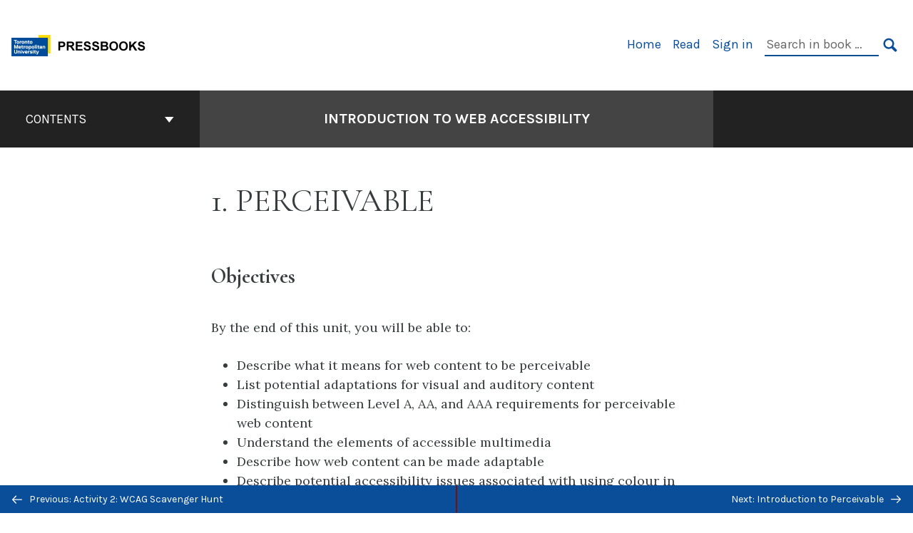

--- FILE ---
content_type: text/html; charset=UTF-8
request_url: https://pressbooks.library.torontomu.ca/iwacc/part/1-perceivable/
body_size: 19193
content:
<!doctype html>
<html lang="en-CA">
<head>
	<meta charset="UTF-8" />
	<meta http-equiv="x-ua-compatible" content="ie=edge">
	<meta name="viewport" content="width=device-width, initial-scale=1">
	<link rel="apple-touch-icon" sizes="180x180" href="https://pressbooks.library.torontomu.ca/iwacc/wp-content/themes/pressbooks-book/dist/images/apple-touch-icon.png">
	<link rel="icon" type="image/png" sizes="32x32" href="https://pressbooks.library.torontomu.ca/iwacc/wp-content/themes/pressbooks-book/dist/images/favicon-32x32.png">
	<link rel="icon" type="image/png" sizes="16x16" href="https://pressbooks.library.torontomu.ca/iwacc/wp-content/themes/pressbooks-book/dist/images/favicon-16x16.png">
	<link rel="manifest" href="https://pressbooks.library.torontomu.ca/iwacc/wp-content/themes/pressbooks-book/site.webmanifest">
	<link rel="mask-icon" href="https://pressbooks.library.torontomu.ca/iwacc/wp-content/themes/pressbooks-book/dist/images/safari-pinned-tab.svg" color="#b01109">
	<link rel="shortcut icon" href="https://pressbooks.library.torontomu.ca/iwacc/wp-content/themes/pressbooks-book/dist/images/favicon.ico">
	<meta name="application-name" content="Pressbooks">
	<meta name="msapplication-TileColor" content="#b01109">
	<meta name="msapplication-config" content="https://pressbooks.library.torontomu.ca/iwacc/wp-content/themes/pressbooks-book/browserconfig.xml">
	<meta name="theme-color" content="#ffffff">
	<link rel="pingback" href="https://pressbooks.library.torontomu.ca/iwacc/xmlrpc.php" />	<title>1. Perceivable &#8211; Introduction to Web Accessibility</title>
<meta name='robots' content='max-image-preview:large' />
	<style>img:is([sizes="auto" i], [sizes^="auto," i]) { contain-intrinsic-size: 3000px 1500px }</style>
	<script type="text/javascript">
/* <![CDATA[ */
window.koko_analytics = {"url":"https:\/\/pressbooks.library.torontomu.ca\/iwacc\/wp-admin\/admin-ajax.php?action=koko_analytics_collect","site_url":"https:\/\/pressbooks.library.torontomu.ca\/iwacc","post_id":26,"path":"\/part\/1-perceivable\/","method":"cookie","use_cookie":true};
/* ]]> */
</script>
<link rel='dns-prefetch' href='//fonts.googleapis.com' />
<link rel="alternate" type="application/rss+xml" title="Introduction to Web Accessibility &raquo; Feed" href="https://pressbooks.library.torontomu.ca/iwacc/feed/" />
<script type="text/javascript">
/* <![CDATA[ */
window._wpemojiSettings = {"baseUrl":"https:\/\/s.w.org\/images\/core\/emoji\/16.0.1\/72x72\/","ext":".png","svgUrl":"https:\/\/s.w.org\/images\/core\/emoji\/16.0.1\/svg\/","svgExt":".svg","source":{"concatemoji":"https:\/\/pressbooks.library.torontomu.ca\/iwacc\/wp-includes\/js\/wp-emoji-release.min.js?ver=6.8.3"}};
/*! This file is auto-generated */
!function(s,n){var o,i,e;function c(e){try{var t={supportTests:e,timestamp:(new Date).valueOf()};sessionStorage.setItem(o,JSON.stringify(t))}catch(e){}}function p(e,t,n){e.clearRect(0,0,e.canvas.width,e.canvas.height),e.fillText(t,0,0);var t=new Uint32Array(e.getImageData(0,0,e.canvas.width,e.canvas.height).data),a=(e.clearRect(0,0,e.canvas.width,e.canvas.height),e.fillText(n,0,0),new Uint32Array(e.getImageData(0,0,e.canvas.width,e.canvas.height).data));return t.every(function(e,t){return e===a[t]})}function u(e,t){e.clearRect(0,0,e.canvas.width,e.canvas.height),e.fillText(t,0,0);for(var n=e.getImageData(16,16,1,1),a=0;a<n.data.length;a++)if(0!==n.data[a])return!1;return!0}function f(e,t,n,a){switch(t){case"flag":return n(e,"\ud83c\udff3\ufe0f\u200d\u26a7\ufe0f","\ud83c\udff3\ufe0f\u200b\u26a7\ufe0f")?!1:!n(e,"\ud83c\udde8\ud83c\uddf6","\ud83c\udde8\u200b\ud83c\uddf6")&&!n(e,"\ud83c\udff4\udb40\udc67\udb40\udc62\udb40\udc65\udb40\udc6e\udb40\udc67\udb40\udc7f","\ud83c\udff4\u200b\udb40\udc67\u200b\udb40\udc62\u200b\udb40\udc65\u200b\udb40\udc6e\u200b\udb40\udc67\u200b\udb40\udc7f");case"emoji":return!a(e,"\ud83e\udedf")}return!1}function g(e,t,n,a){var r="undefined"!=typeof WorkerGlobalScope&&self instanceof WorkerGlobalScope?new OffscreenCanvas(300,150):s.createElement("canvas"),o=r.getContext("2d",{willReadFrequently:!0}),i=(o.textBaseline="top",o.font="600 32px Arial",{});return e.forEach(function(e){i[e]=t(o,e,n,a)}),i}function t(e){var t=s.createElement("script");t.src=e,t.defer=!0,s.head.appendChild(t)}"undefined"!=typeof Promise&&(o="wpEmojiSettingsSupports",i=["flag","emoji"],n.supports={everything:!0,everythingExceptFlag:!0},e=new Promise(function(e){s.addEventListener("DOMContentLoaded",e,{once:!0})}),new Promise(function(t){var n=function(){try{var e=JSON.parse(sessionStorage.getItem(o));if("object"==typeof e&&"number"==typeof e.timestamp&&(new Date).valueOf()<e.timestamp+604800&&"object"==typeof e.supportTests)return e.supportTests}catch(e){}return null}();if(!n){if("undefined"!=typeof Worker&&"undefined"!=typeof OffscreenCanvas&&"undefined"!=typeof URL&&URL.createObjectURL&&"undefined"!=typeof Blob)try{var e="postMessage("+g.toString()+"("+[JSON.stringify(i),f.toString(),p.toString(),u.toString()].join(",")+"));",a=new Blob([e],{type:"text/javascript"}),r=new Worker(URL.createObjectURL(a),{name:"wpTestEmojiSupports"});return void(r.onmessage=function(e){c(n=e.data),r.terminate(),t(n)})}catch(e){}c(n=g(i,f,p,u))}t(n)}).then(function(e){for(var t in e)n.supports[t]=e[t],n.supports.everything=n.supports.everything&&n.supports[t],"flag"!==t&&(n.supports.everythingExceptFlag=n.supports.everythingExceptFlag&&n.supports[t]);n.supports.everythingExceptFlag=n.supports.everythingExceptFlag&&!n.supports.flag,n.DOMReady=!1,n.readyCallback=function(){n.DOMReady=!0}}).then(function(){return e}).then(function(){var e;n.supports.everything||(n.readyCallback(),(e=n.source||{}).concatemoji?t(e.concatemoji):e.wpemoji&&e.twemoji&&(t(e.twemoji),t(e.wpemoji)))}))}((window,document),window._wpemojiSettings);
/* ]]> */
</script>
<link rel='stylesheet' id='glossary-tooltip-css' href='https://pressbooks.library.torontomu.ca/iwacc/wp-content/plugins/pressbooks/assets/dist/styles/glossary-tooltip.css?id=d8c19355d6667869013bc6f7a64e2445' type='text/css' media='all' />
<style id='wp-emoji-styles-inline-css' type='text/css'>

	img.wp-smiley, img.emoji {
		display: inline !important;
		border: none !important;
		box-shadow: none !important;
		height: 1em !important;
		width: 1em !important;
		margin: 0 0.07em !important;
		vertical-align: -0.1em !important;
		background: none !important;
		padding: 0 !important;
	}
</style>
<style id='classic-theme-styles-inline-css' type='text/css'>
/*! This file is auto-generated */
.wp-block-button__link{color:#fff;background-color:#32373c;border-radius:9999px;box-shadow:none;text-decoration:none;padding:calc(.667em + 2px) calc(1.333em + 2px);font-size:1.125em}.wp-block-file__button{background:#32373c;color:#fff;text-decoration:none}
</style>
<style id='global-styles-inline-css' type='text/css'>
:root{--wp--preset--aspect-ratio--square: 1;--wp--preset--aspect-ratio--4-3: 4/3;--wp--preset--aspect-ratio--3-4: 3/4;--wp--preset--aspect-ratio--3-2: 3/2;--wp--preset--aspect-ratio--2-3: 2/3;--wp--preset--aspect-ratio--16-9: 16/9;--wp--preset--aspect-ratio--9-16: 9/16;--wp--preset--color--black: #000000;--wp--preset--color--cyan-bluish-gray: #abb8c3;--wp--preset--color--white: #ffffff;--wp--preset--color--pale-pink: #f78da7;--wp--preset--color--vivid-red: #cf2e2e;--wp--preset--color--luminous-vivid-orange: #ff6900;--wp--preset--color--luminous-vivid-amber: #fcb900;--wp--preset--color--light-green-cyan: #7bdcb5;--wp--preset--color--vivid-green-cyan: #00d084;--wp--preset--color--pale-cyan-blue: #8ed1fc;--wp--preset--color--vivid-cyan-blue: #0693e3;--wp--preset--color--vivid-purple: #9b51e0;--wp--preset--gradient--vivid-cyan-blue-to-vivid-purple: linear-gradient(135deg,rgba(6,147,227,1) 0%,rgb(155,81,224) 100%);--wp--preset--gradient--light-green-cyan-to-vivid-green-cyan: linear-gradient(135deg,rgb(122,220,180) 0%,rgb(0,208,130) 100%);--wp--preset--gradient--luminous-vivid-amber-to-luminous-vivid-orange: linear-gradient(135deg,rgba(252,185,0,1) 0%,rgba(255,105,0,1) 100%);--wp--preset--gradient--luminous-vivid-orange-to-vivid-red: linear-gradient(135deg,rgba(255,105,0,1) 0%,rgb(207,46,46) 100%);--wp--preset--gradient--very-light-gray-to-cyan-bluish-gray: linear-gradient(135deg,rgb(238,238,238) 0%,rgb(169,184,195) 100%);--wp--preset--gradient--cool-to-warm-spectrum: linear-gradient(135deg,rgb(74,234,220) 0%,rgb(151,120,209) 20%,rgb(207,42,186) 40%,rgb(238,44,130) 60%,rgb(251,105,98) 80%,rgb(254,248,76) 100%);--wp--preset--gradient--blush-light-purple: linear-gradient(135deg,rgb(255,206,236) 0%,rgb(152,150,240) 100%);--wp--preset--gradient--blush-bordeaux: linear-gradient(135deg,rgb(254,205,165) 0%,rgb(254,45,45) 50%,rgb(107,0,62) 100%);--wp--preset--gradient--luminous-dusk: linear-gradient(135deg,rgb(255,203,112) 0%,rgb(199,81,192) 50%,rgb(65,88,208) 100%);--wp--preset--gradient--pale-ocean: linear-gradient(135deg,rgb(255,245,203) 0%,rgb(182,227,212) 50%,rgb(51,167,181) 100%);--wp--preset--gradient--electric-grass: linear-gradient(135deg,rgb(202,248,128) 0%,rgb(113,206,126) 100%);--wp--preset--gradient--midnight: linear-gradient(135deg,rgb(2,3,129) 0%,rgb(40,116,252) 100%);--wp--preset--font-size--small: 13px;--wp--preset--font-size--medium: 20px;--wp--preset--font-size--large: 36px;--wp--preset--font-size--x-large: 42px;--wp--preset--spacing--20: 0.44rem;--wp--preset--spacing--30: 0.67rem;--wp--preset--spacing--40: 1rem;--wp--preset--spacing--50: 1.5rem;--wp--preset--spacing--60: 2.25rem;--wp--preset--spacing--70: 3.38rem;--wp--preset--spacing--80: 5.06rem;--wp--preset--shadow--natural: 6px 6px 9px rgba(0, 0, 0, 0.2);--wp--preset--shadow--deep: 12px 12px 50px rgba(0, 0, 0, 0.4);--wp--preset--shadow--sharp: 6px 6px 0px rgba(0, 0, 0, 0.2);--wp--preset--shadow--outlined: 6px 6px 0px -3px rgba(255, 255, 255, 1), 6px 6px rgba(0, 0, 0, 1);--wp--preset--shadow--crisp: 6px 6px 0px rgba(0, 0, 0, 1);}:where(.is-layout-flex){gap: 0.5em;}:where(.is-layout-grid){gap: 0.5em;}body .is-layout-flex{display: flex;}.is-layout-flex{flex-wrap: wrap;align-items: center;}.is-layout-flex > :is(*, div){margin: 0;}body .is-layout-grid{display: grid;}.is-layout-grid > :is(*, div){margin: 0;}:where(.wp-block-columns.is-layout-flex){gap: 2em;}:where(.wp-block-columns.is-layout-grid){gap: 2em;}:where(.wp-block-post-template.is-layout-flex){gap: 1.25em;}:where(.wp-block-post-template.is-layout-grid){gap: 1.25em;}.has-black-color{color: var(--wp--preset--color--black) !important;}.has-cyan-bluish-gray-color{color: var(--wp--preset--color--cyan-bluish-gray) !important;}.has-white-color{color: var(--wp--preset--color--white) !important;}.has-pale-pink-color{color: var(--wp--preset--color--pale-pink) !important;}.has-vivid-red-color{color: var(--wp--preset--color--vivid-red) !important;}.has-luminous-vivid-orange-color{color: var(--wp--preset--color--luminous-vivid-orange) !important;}.has-luminous-vivid-amber-color{color: var(--wp--preset--color--luminous-vivid-amber) !important;}.has-light-green-cyan-color{color: var(--wp--preset--color--light-green-cyan) !important;}.has-vivid-green-cyan-color{color: var(--wp--preset--color--vivid-green-cyan) !important;}.has-pale-cyan-blue-color{color: var(--wp--preset--color--pale-cyan-blue) !important;}.has-vivid-cyan-blue-color{color: var(--wp--preset--color--vivid-cyan-blue) !important;}.has-vivid-purple-color{color: var(--wp--preset--color--vivid-purple) !important;}.has-black-background-color{background-color: var(--wp--preset--color--black) !important;}.has-cyan-bluish-gray-background-color{background-color: var(--wp--preset--color--cyan-bluish-gray) !important;}.has-white-background-color{background-color: var(--wp--preset--color--white) !important;}.has-pale-pink-background-color{background-color: var(--wp--preset--color--pale-pink) !important;}.has-vivid-red-background-color{background-color: var(--wp--preset--color--vivid-red) !important;}.has-luminous-vivid-orange-background-color{background-color: var(--wp--preset--color--luminous-vivid-orange) !important;}.has-luminous-vivid-amber-background-color{background-color: var(--wp--preset--color--luminous-vivid-amber) !important;}.has-light-green-cyan-background-color{background-color: var(--wp--preset--color--light-green-cyan) !important;}.has-vivid-green-cyan-background-color{background-color: var(--wp--preset--color--vivid-green-cyan) !important;}.has-pale-cyan-blue-background-color{background-color: var(--wp--preset--color--pale-cyan-blue) !important;}.has-vivid-cyan-blue-background-color{background-color: var(--wp--preset--color--vivid-cyan-blue) !important;}.has-vivid-purple-background-color{background-color: var(--wp--preset--color--vivid-purple) !important;}.has-black-border-color{border-color: var(--wp--preset--color--black) !important;}.has-cyan-bluish-gray-border-color{border-color: var(--wp--preset--color--cyan-bluish-gray) !important;}.has-white-border-color{border-color: var(--wp--preset--color--white) !important;}.has-pale-pink-border-color{border-color: var(--wp--preset--color--pale-pink) !important;}.has-vivid-red-border-color{border-color: var(--wp--preset--color--vivid-red) !important;}.has-luminous-vivid-orange-border-color{border-color: var(--wp--preset--color--luminous-vivid-orange) !important;}.has-luminous-vivid-amber-border-color{border-color: var(--wp--preset--color--luminous-vivid-amber) !important;}.has-light-green-cyan-border-color{border-color: var(--wp--preset--color--light-green-cyan) !important;}.has-vivid-green-cyan-border-color{border-color: var(--wp--preset--color--vivid-green-cyan) !important;}.has-pale-cyan-blue-border-color{border-color: var(--wp--preset--color--pale-cyan-blue) !important;}.has-vivid-cyan-blue-border-color{border-color: var(--wp--preset--color--vivid-cyan-blue) !important;}.has-vivid-purple-border-color{border-color: var(--wp--preset--color--vivid-purple) !important;}.has-vivid-cyan-blue-to-vivid-purple-gradient-background{background: var(--wp--preset--gradient--vivid-cyan-blue-to-vivid-purple) !important;}.has-light-green-cyan-to-vivid-green-cyan-gradient-background{background: var(--wp--preset--gradient--light-green-cyan-to-vivid-green-cyan) !important;}.has-luminous-vivid-amber-to-luminous-vivid-orange-gradient-background{background: var(--wp--preset--gradient--luminous-vivid-amber-to-luminous-vivid-orange) !important;}.has-luminous-vivid-orange-to-vivid-red-gradient-background{background: var(--wp--preset--gradient--luminous-vivid-orange-to-vivid-red) !important;}.has-very-light-gray-to-cyan-bluish-gray-gradient-background{background: var(--wp--preset--gradient--very-light-gray-to-cyan-bluish-gray) !important;}.has-cool-to-warm-spectrum-gradient-background{background: var(--wp--preset--gradient--cool-to-warm-spectrum) !important;}.has-blush-light-purple-gradient-background{background: var(--wp--preset--gradient--blush-light-purple) !important;}.has-blush-bordeaux-gradient-background{background: var(--wp--preset--gradient--blush-bordeaux) !important;}.has-luminous-dusk-gradient-background{background: var(--wp--preset--gradient--luminous-dusk) !important;}.has-pale-ocean-gradient-background{background: var(--wp--preset--gradient--pale-ocean) !important;}.has-electric-grass-gradient-background{background: var(--wp--preset--gradient--electric-grass) !important;}.has-midnight-gradient-background{background: var(--wp--preset--gradient--midnight) !important;}.has-small-font-size{font-size: var(--wp--preset--font-size--small) !important;}.has-medium-font-size{font-size: var(--wp--preset--font-size--medium) !important;}.has-large-font-size{font-size: var(--wp--preset--font-size--large) !important;}.has-x-large-font-size{font-size: var(--wp--preset--font-size--x-large) !important;}
:where(.wp-block-post-template.is-layout-flex){gap: 1.25em;}:where(.wp-block-post-template.is-layout-grid){gap: 1.25em;}
:where(.wp-block-columns.is-layout-flex){gap: 2em;}:where(.wp-block-columns.is-layout-grid){gap: 2em;}
:root :where(.wp-block-pullquote){font-size: 1.5em;line-height: 1.6;}
</style>
<link rel='stylesheet' id='rula-pb-iframe-style-css' href='https://pressbooks.library.torontomu.ca/iwacc/wp-content/plugins/rula_pb_iframe_styles//inc/css/style.css?ver=0.3.15' type='text/css' media='all' />
<link rel='stylesheet' id='h5p-plugin-styles-css' href='https://pressbooks.library.torontomu.ca/iwacc/wp-content/plugins/h5p/h5p-php-library/styles/h5p.css?ver=1.16.0' type='text/css' media='all' />
<link rel='stylesheet' id='book/book-css' href='https://pressbooks.library.torontomu.ca/iwacc/wp-content/themes/pressbooks-book/dist/styles/book.css?id=33449df12e33a708e3a76c50bf1ab86d' type='text/css' media='all' />
<link rel='stylesheet' id='book/webfonts-css' href='https://fonts.googleapis.com/css?family=Inconsolata|Karla:400,700|Spectral:400,700' type='text/css' media='all' />
<link rel='stylesheet' id='pressbooks/theme-css' href='https://pressbooks.library.torontomu.ca/iwacc/wp-content/uploads/sites/82/pressbooks/css/style.css?ver=1697254681' type='text/css' media='screen, print' />
<script async type='text/javascript' src='https://pressbooks.library.torontomu.ca/iwacc/wp-content/themes/pressbooks-book/dist/scripts/sharer.js?id=6c4124dc20b7b1bdf887c02216728137&ver=6.8.3'></script>
<script type="text/javascript" src="https://pressbooks.library.torontomu.ca/iwacc/wp-includes/js/jquery/jquery.min.js?ver=3.7.1" id="jquery-core-js"></script>
<script type="text/javascript" src="https://pressbooks.library.torontomu.ca/iwacc/wp-includes/js/jquery/jquery-migrate.min.js?ver=3.4.1" id="jquery-migrate-js"></script>
<script type="text/javascript" id="pressbooks/book-js-extra">
/* <![CDATA[ */
var pressbooksBook = {"home_path":"\/iwacc\/","comparison_loading":"Comparison loading\u2026","comparison_loaded":"Comparison loaded.","chapter_not_loaded":"The original chapter could not be loaded.","toggle_contents":"Toggle contents of","ajaxurl":"https:\/\/pressbooks.library.torontomu.ca\/iwacc\/wp-admin\/admin-ajax.php","text_diff_nonce":"d2b03f5af5"};
/* ]]> */
</script>
<script async type='text/javascript' src='https://pressbooks.library.torontomu.ca/iwacc/wp-content/themes/pressbooks-book/dist/scripts/book.js?id=93a82497e30e003e18a2733ea64a8897'></script>
<!-- Google tag (gtag.js) -->
  <script async src="https://www.googletagmanager.com/gtag/js?id=G-57Z5MJY2PD"></script>
  <script>
    window.dataLayer = window.dataLayer || [];
    function gtag(){dataLayer.push(arguments);}
    gtag('js', new Date());
  
    gtag('config', 'G-57Z5MJY2PD');
  </script><link rel="https://api.w.org/" href="https://pressbooks.library.torontomu.ca/iwacc/wp-json/" /><link rel="alternate" title="JSON" type="application/json" href="https://pressbooks.library.torontomu.ca/iwacc/wp-json/pressbooks/v2/parts/26" /><link rel="canonical" href="https://pressbooks.library.torontomu.ca/iwacc/part/1-perceivable/" />
<link rel='shortlink' href='https://pressbooks.library.torontomu.ca/iwacc/?p=26' />
<link rel="alternate" title="oEmbed (JSON)" type="application/json+oembed" href="https://pressbooks.library.torontomu.ca/iwacc/wp-json/oembed/1.0/embed?url=https%3A%2F%2Fpressbooks.library.torontomu.ca%2Fiwacc%2Fpart%2F1-perceivable%2F" />
<link rel="alternate" title="oEmbed (XML)" type="text/xml+oembed" href="https://pressbooks.library.torontomu.ca/iwacc/wp-json/oembed/1.0/embed?url=https%3A%2F%2Fpressbooks.library.torontomu.ca%2Fiwacc%2Fpart%2F1-perceivable%2F&#038;format=xml" />
  <script type="text/javascript">
    function urlParam(name) {
      var results = new RegExp('[\?&]' + name + '=([^&#]*)').exec(window.location.href);
      if (results==null) {
         return null;
      }
      return decodeURI(results[1]) || 0;
    }

    function hostnameFromUrl(url) {
      var matches = url.match(/^https?\:\/\/([^\/?#]+)(?:[\/?#]|$)/i);
      return matches[1];
    }

    jQuery( document ).ready( function() {
      if ( window.self != window.top ) {
        jQuery("body").addClass("in-iframe");

        if ( urlParam('show_nav') == 'true' ) {
          jQuery("body").addClass("show-nav");

          jQuery("body").on("click", "a[href]", function(e) {
            var url = jQuery(this).attr("href")
            if ( hostnameFromUrl(url) == hostnameFromUrl(window.location.href) ) {
              e.preventDefault();
              window.location = url + "?show_nav=true";
            }
          });
        }

        if ( urlParam('hide_chapter_heading') == 'true' ) {
          jQuery("body").addClass("hide-chapter-heading");
        }

        jQuery("#content").append('<img id="rula_pb_iframe-watermark" src="https://pressbooks.library.torontomu.ca/iwacc/wp-content/uploads/sites/82/2023/01/TMU-Chang-rgb-scaled-1.png">');
      }
    });
  </script><script type="application/ld+json">{"@context":"http:\/\/schema.org","@type":"Chapter","name":"1. Perceivable","inLanguage":"en-ca","isPartOf":"Introduction to Web Accessibility","copyrightYear":"2019","editor":[{"contributor_first_name":"Patricia","contributor_last_name":"Ocampo","name":"Patricia Ocampo","slug":"patricia-ocampo","@type":"Person"}],"author":[{"name":"Digital Education Strategies, The Chang School","slug":"digital-education-strategies-the-chang-school","@type":"Person"}],"contributor":[{"contributor_first_name":"Greg","contributor_last_name":"Gay","name":"Greg Gay","slug":"greg-gay","@type":"Person"}],"translator":[],"reviewedBy":[{"contributor_first_name":"Pauline","contributor_last_name":"Ricablanca","name":"Pauline Ricablanca","slug":"pauline","@type":"Person"}],"illustrator":[],"publisher":{"@type":"Organization","name":"The Chang School, Toronto Metropolitan University (formerly Ryerson University)","address":{"@type":"PostalAddress","addressLocality":"Toronto"}},"datePublished":"2019-08-01","copyrightHolder":{"@type":"Organization","name":"The Chang School, Toronto Metropolitan University"},"license":{"@type":"CreativeWork","url":"https:\/\/creativecommons.org\/licenses\/by-sa\/4.0\/","name":"CC BY-SA (Attribution ShareAlike)"}}</script><meta name="citation_book_title" content="Introduction to Web Accessibility">
<meta name="citation_title" content="1. Perceivable">
<meta name="citation_year" content="2019">
<meta name="citation_publication_date" content="2019-08-01">
<meta name="citation_language" content="en-ca">
<meta name="citation_publisher" content="The Chang School, Toronto Metropolitan University (formerly Ryerson University)">
<meta name="citation_author" content="Digital Education Strategies, The Chang School"><style type="text/css">:root{--primary:#0a4e99;--accent:#ffdc00;--accent-fg:#000000;--accent-alpha:rgba(255,220,0,0.25);}</style><style type="text/css">:root{--reading-width:40em;}</style></head>
<body class="wp-singular part-template-default single single-part postid-26 wp-theme-pressbooks-book">
<svg style="position: absolute; width: 0; height: 0;" width="0" height="0" xmlns="http://www.w3.org/2000/svg">
	<defs>
		<symbol id="icon-pressbooks" fill="currentColor" viewBox="0 0 45 44">
			<path d="M44.195 41.872c0 .745-.618 1.346-1.377 1.346H1.377C.617 43.219 0 42.617 0 41.872V1.347C0 .604.618 0 1.377 0h41.44c.76 0 1.378.604 1.378 1.347v40.525zM15.282 10.643h-5.21v21.43h3.304V24h1.906c1.435 0 2.656-.5 3.665-1.504 1.008-1.004 1.513-2.213 1.513-3.626v-3.113c0-1.47-.444-2.678-1.33-3.625-.956-.993-2.24-1.489-3.848-1.489zm1.977 5.165h-.001v3.131c0 .513-.184.952-.55 1.318a1.826 1.826 0 0 1-1.338.547h-1.994v-6.86h1.995c.571 0 1.029.171 1.372.513.344.342.516.792.516 1.35zm5.84 16.265h6.118c.828 0 1.662-.25 2.502-.752a4.642 4.642 0 0 0 1.73-1.779c.526-.945.788-2.097.788-3.455 0-.545-.04-1.043-.122-1.486-.163-.868-.414-1.575-.751-2.122-.513-.81-1.137-1.352-1.871-1.625a3.325 3.325 0 0 0 1.154-.839c.78-.866 1.173-2.018 1.173-3.455 0-.876-.105-1.635-.315-2.274-.386-1.198-1.027-2.08-1.925-2.652-1.049-.672-2.225-1.008-3.531-1.008h-4.95v21.447zm3.568-12.69v-5.475h1.382c.652 0 1.184.212 1.592.634.443.456.665 1.13.665 2.018 0 .537-.065.987-.193 1.352-.35.982-1.039 1.471-2.064 1.471h-1.382zm0 9.493v-6.397h1.382c.815 0 1.433.25 1.853.751.466.549.7 1.42.7 2.617 0 .502-.075.948-.227 1.335-.432 1.13-1.208 1.694-2.326 1.694h-1.382z" />
		</symbol>
		<symbol id="logo-pressbooks" viewBox="0 0 265 40">
			<path fill="#000" d="M51.979 1.754c2.75 0 4.942.868 6.579 2.602 1.514 1.656 2.272 3.768 2.272 6.34v5.442c0 2.472-.862 4.586-2.587 6.34-1.724 1.754-3.813 2.631-6.264 2.631H48.72v14.114h-5.651V1.754h8.91zm3.38 9.03c0-.977-.296-1.764-.882-2.364-.588-.597-1.371-.896-2.348-.896H48.72v11.99h3.409c.897 0 1.66-.32 2.287-.957a3.163 3.163 0 0 0 .942-2.303v-5.47zM74.255 1.754c3.149 0 5.462.868 6.937 2.602 1.295 1.516 1.943 3.63 1.943 6.34v5.442c0 2.652-1.006 4.893-3.02 6.727L84.3 39.222h-6.112l-3.425-14.114h-3.767v14.114h-5.651V1.754h8.91zm3.379 9.03c0-2.173-1.076-3.259-3.23-3.259h-3.408v11.99h3.409c.897 0 1.66-.32 2.287-.957a3.163 3.163 0 0 0 .942-2.302v-5.472zM89.145 39.22V1.724h16.087v5.681H94.796v10.227h7.625v5.682h-7.625V33.54h10.436v5.68zM127.808 29.892c.04 2.61-.639 4.843-2.034 6.697-.917 1.256-2.213 2.143-3.887 2.661-.897.278-1.944.418-3.14.418-2.212 0-4.047-.548-5.5-1.645-1.217-.896-2.179-2.117-2.886-3.661-.707-1.544-1.121-3.315-1.24-5.308l5.381-.388c.239 2.185.817 3.768 1.735 4.749.676.74 1.455 1.092 2.332 1.052 1.237-.039 2.223-.648 2.96-1.826.38-.578.569-1.407.569-2.485 0-1.555-.708-3.103-2.124-4.64l-5.024-4.758c-1.873-1.815-3.2-3.442-3.976-4.879-.837-1.615-1.257-3.37-1.257-5.267 0-3.411 1.146-5.995 3.438-7.75 1.415-1.057 3.17-1.586 5.263-1.586 2.014 0 3.739.447 5.173 1.346 1.116.697 2.018 1.672 2.706 2.93.687 1.256 1.101 2.701 1.24 4.335l-5.411.987c-.16-1.536-.598-2.73-1.317-3.589-.519-.616-1.266-.926-2.242-.926-1.037 0-1.823.459-2.362 1.374-.438.738-.658 1.656-.658 2.752 0 1.715.736 3.458 2.213 5.233.557.678 1.395 1.476 2.512 2.391 1.316 1.096 2.182 1.865 2.602 2.303 1.395 1.397 2.471 2.772 3.229 4.126.358.639.647 1.227.867 1.766.54 1.334.818 2.531.838 3.588zM150.383 29.892c.04 2.61-.637 4.843-2.032 6.697-.917 1.256-2.213 2.143-3.889 2.661-.897.278-1.944.418-3.138.418-2.213 0-4.049-.548-5.503-1.645-1.215-.896-2.178-2.117-2.885-3.661-.707-1.544-1.121-3.315-1.24-5.308l5.383-.388c.238 2.185.817 3.768 1.733 4.749.676.74 1.454 1.092 2.331 1.052 1.236-.039 2.223-.648 2.96-1.826.38-.578.57-1.407.57-2.485 0-1.555-.71-3.103-2.125-4.64l-5.024-4.758c-1.872-1.815-3.199-3.442-3.976-4.879-.838-1.616-1.256-3.372-1.256-5.268 0-3.412 1.146-5.995 3.44-7.75 1.414-1.058 3.168-1.587 5.262-1.587 2.013 0 3.737.448 5.173 1.346 1.116.698 2.018 1.673 2.706 2.93.688 1.257 1.102 2.702 1.242 4.336l-5.412.986c-.16-1.535-.599-2.73-1.316-3.588-.52-.616-1.266-.927-2.244-.927-1.036 0-1.823.46-2.362 1.374-.438.739-.658 1.656-.658 2.752 0 1.715.737 3.458 2.213 5.234.556.677 1.395 1.476 2.51 2.391 1.317 1.096 2.184 1.865 2.603 2.303 1.395 1.396 2.472 2.772 3.23 4.126.358.638.649 1.226.867 1.765.538 1.336.817 2.533.837 3.59zM155.077 39.22V1.724h8.463c2.231 0 4.245.588 6.04 1.764 1.535.998 2.631 2.543 3.29 4.636.359 1.117.538 2.442.538 3.977 0 2.512-.67 4.526-2.004 6.04a5.674 5.674 0 0 1-1.973 1.465c1.256.479 2.321 1.426 3.198 2.84.579.958 1.008 2.193 1.286 3.709.14.778.21 1.644.21 2.601 0 2.372-.449 4.386-1.345 6.04a8.075 8.075 0 0 1-2.96 3.11c-1.436.878-2.862 1.317-4.276 1.317h-10.467v-.001zm6.1-22.186h2.363c1.754 0 2.93-.856 3.528-2.57.219-.64.328-1.426.328-2.364 0-1.555-.379-2.73-1.137-3.53-.697-.736-1.605-1.105-2.72-1.105h-2.363v9.57zm0 16.595h2.363c1.912 0 3.239-.986 3.977-2.96.258-.676.387-1.455.387-2.332 0-2.092-.398-3.618-1.197-4.575-.717-.877-1.774-1.316-3.169-1.316h-2.363v11.183h.001zM187.88 1.276c2.491 0 4.607.877 6.353 2.631 1.743 1.754 2.616 3.868 2.616 6.34v20.452c0 2.491-.878 4.61-2.631 6.353-1.756 1.745-3.87 2.616-6.34 2.616-2.492 0-4.604-.877-6.34-2.631-1.734-1.753-2.602-3.866-2.602-6.34v-20.45c0-2.492.877-4.61 2.632-6.354 1.754-1.744 3.859-2.617 6.312-2.617zm3.078 8.85c0-.897-.313-1.66-.94-2.287a3.12 3.12 0 0 0-2.29-.941c-.896 0-1.664.314-2.302.941a3.085 3.085 0 0 0-.958 2.288v20.512c0 .898.319 1.66.958 2.287a3.17 3.17 0 0 0 2.302.943 3.12 3.12 0 0 0 2.29-.943c.627-.627.94-1.389.94-2.287V10.127zM210.663 1.276c2.49 0 4.61.877 6.353 2.631 1.746 1.754 2.617 3.868 2.617 6.34v20.452c0 2.491-.877 4.61-2.631 6.353-1.754 1.745-3.868 2.616-6.34 2.616-2.492 0-4.605-.877-6.34-2.631-1.733-1.753-2.602-3.866-2.602-6.34v-20.45c0-2.492.877-4.61 2.632-6.354 1.754-1.744 3.859-2.617 6.31-2.617zm3.08 8.85c0-.897-.316-1.66-.943-2.287s-1.39-.941-2.288-.941c-.898 0-1.665.314-2.302.941a3.09 3.09 0 0 0-.958 2.288v20.512c0 .898.32 1.66.958 2.287a3.166 3.166 0 0 0 2.302.943c.899 0 1.66-.315 2.288-.943.627-.627.943-1.389.943-2.287V10.127zM230.247 27.334V39.22h-5.652V1.723h5.652V15.09l6.907-13.366h6.025l-7.735 15.295 9.073 22.201h-6.644l-5.935-15.224zM264.784 29.892c.041 2.61-.637 4.843-2.032 6.697-.916 1.256-2.213 2.143-3.889 2.661-.896.278-1.943.418-3.138.418-2.213 0-4.048-.548-5.502-1.645-1.216-.896-2.178-2.117-2.886-3.661-.708-1.545-1.12-3.315-1.242-5.308l5.384-.388c.238 2.185.817 3.768 1.733 4.749.676.74 1.454 1.092 2.331 1.052 1.236-.039 2.223-.648 2.96-1.826.38-.578.57-1.407.57-2.485 0-1.555-.71-3.103-2.125-4.64l-5.024-4.758c-1.872-1.815-3.199-3.442-3.976-4.879-.838-1.616-1.258-3.372-1.258-5.268 0-3.412 1.147-5.995 3.44-7.75 1.415-1.058 3.169-1.587 5.263-1.587 2.012 0 3.737.448 5.173 1.346 1.115.698 2.018 1.673 2.705 2.93.688 1.257 1.102 2.702 1.242 4.336l-5.411.986c-.16-1.535-.6-2.73-1.316-3.588-.52-.616-1.266-.927-2.244-.927-1.036 0-1.823.46-2.362 1.374-.438.739-.658 1.656-.658 2.752 0 1.715.736 3.458 2.213 5.234.555.677 1.395 1.476 2.51 2.391 1.317 1.096 2.184 1.865 2.602 2.303 1.395 1.396 2.473 2.772 3.23 4.126.359.638.65 1.226.868 1.765.54 1.336.82 2.533.84 3.59z"/>
			<path fill="#B01109" d="M39.549 37.515c0 .667-.553 1.205-1.232 1.205H1.232A1.217 1.217 0 0 1 0 37.515V1.25C0 .585.553.045 1.232.045h37.083c.681 0 1.234.54 1.234 1.205v36.265z"/>
			<path fill="#EDEDED" d="M13.648 10.504c1.44 0 2.588.444 3.444 1.332.793.848 1.19 1.93 1.19 3.245v2.786c0 1.264-.452 2.346-1.354 3.244-.903.898-1.996 1.346-3.28 1.346h-1.705v7.225H8.986V10.504h4.662zm1.77 4.622c0-.5-.155-.903-.462-1.209-.307-.305-.717-.458-1.228-.458h-1.785v6.138h1.784c.468 0 .868-.163 1.197-.49.328-.327.492-.72.492-1.179v-2.802h.002zM20.644 29.682V10.489h4.429c1.169 0 2.222.3 3.16.902.803.511 1.377 1.301 1.722 2.374.188.57.282 1.25.282 2.034 0 1.286-.35 2.317-1.05 3.092a2.976 2.976 0 0 1-1.032.75c.657.245 1.215.73 1.674 1.455.302.49.526 1.123.672 1.899.073.397.11.842.11 1.33 0 1.215-.235 2.245-.705 3.092a4.154 4.154 0 0 1-1.55 1.591c-.75.45-1.497.674-2.238.674h-5.474zm3.193-11.356h1.236c.918 0 1.534-.438 1.847-1.317.115-.327.172-.73.172-1.21 0-.795-.197-1.397-.595-1.806-.365-.377-.84-.567-1.424-.567h-1.236v4.9zm0 8.494h1.236c1 0 1.695-.505 2.081-1.515.136-.347.204-.746.204-1.195 0-1.072-.21-1.85-.626-2.342-.376-.45-.93-.672-1.66-.672h-1.235v5.724z"/>
		</symbol>
		<symbol id="arrow-down" fill="currentColor" viewBox="0 0 512 512"><path d="M424 259c-6 0-11 2-16 6L278 393V1c0-12-10-22-23-22-12 0-22 10-22 22v392L103 265c-5-4-11-6-16-6-6 0-12 2-16 6-9 9-9 23 0 32l168 166c10 9 23 9 32 0l170-166c9-9 9-23 0-32-4-4-10-6-17-6"/></symbol>
		<symbol id="arrow-left" fill="currentColor" viewBox="0 0 512 512"><path d="M220 45c0 6-3 12-7 17L79 200h410c12 0 23 11 23 25 0 13-11 24-23 24H79l134 138c4 5 7 11 7 17 0 7-3 13-7 18-10 9-24 9-33 0L7 242c-9-10-9-25 0-34L180 26c9-9 23-9 33 0 4 5 7 11 7 19"/></symbol>
		<symbol id="arrow-right" fill="currentColor" viewBox="0 0 512 512"><path d="M291 32c0 6 3 12 7 17l133 135H23c-13 0-23 11-23 24s10 24 23 24h408L298 367c-4 4-7 10-7 16s3 12 7 17c10 9 24 9 33 0l173-176c9-9 9-23 0-33L331 15c-9-10-23-10-33 0-4 4-7 10-7 17"/></symbol>
		<symbol id="arrow-up" fill="currentColor" viewBox="0 0 512 512"><path d="M424 189c-6 0-11-2-16-6L278 55v392c0 12-10 22-23 22-12 0-22-10-22-22V55L103 183c-5 4-11 6-16 6-6 0-12-2-16-6-9-9-9-23 0-32L239-15c10-9 23-9 32 0l170 166c9 9 9 23 0 32-4 4-10 6-17 6"/></symbol>
		<symbol id="book" fill="currentColor" viewBox="0 0 512 512"><path d="M484 437H284c-7 0-14 7-14 15h-28c0-8-7-15-14-15H28V110h15v285c0 8 6 14 14 14h52c24 0 47-4 69-11 6-2 12-3 19-3 16 0 31 6 42 17l7 7c5 5 15 5 20 0l7-7c11-11 26-17 42-17 7 0 13 1 19 3 22 7 45 11 69 11h52c8 0 14-6 14-14V110h15zM71 82h29v227c0 8 6 15 14 15 39 0 75 16 101 44-15-3-31-2-46 3-19 6-39 9-60 9H71zm57-85c51 6 95 39 114 88v271c-28-34-69-56-114-60zm142 91l3-3c11-11 26-17 42-17 7 0 13 1 19 3 22 7 45 11 69 11h38v298h-38c-21 0-41-3-60-9-9-3-18-5-28-5-16 0-31 4-45 12zm228-6h-29V68c0-8-6-15-14-15h-52c-21 0-41-3-60-9-9-3-18-5-28-5-20 0-39 7-54 19-28-55-85-90-147-90-8 0-14 6-14 14v71H57c-8 0-14 7-14 15v14H14C6 82 0 88 0 96v356c0 7 6 14 14 14h199c0 8 7 14 15 14h56c8 0 15-6 15-14h199c8 0 14-7 14-14V96c0-8-6-14-14-14z"/></symbol>
		<symbol id="cc-by" fill="currentColor" viewBox="0 0 512 512"><path d="M256 134c-23 0-34-12-34-35s11-35 34-35 35 12 35 35-12 35-35 35m50 13c5 0 9 2 11 4 4 4 6 7 6 12v100h-29v120h-76V263h-29V163c0-5 2-8 6-12 2-2 6-4 11-4h100M256-22c68 0 126 24 174 72s72 106 72 174-24 125-72 174c-48 48-106 72-174 72s-125-24-174-72c-48-49-72-106-72-174S34 98 82 50c49-48 106-72 174-72m0 447c55 0 103-20 142-59s59-87 59-142c0-56-20-103-59-142s-87-59-142-59-103 20-142 59-59 86-59 142c0 55 20 103 59 142s87 59 142 59"/></symbol>
		<symbol id="cc-nc-eu" fill="currentColor" viewBox="0 0 512 512"><path d="M256-22c68 0 126 24 174 72s72 106 72 174-24 125-72 174c-48 48-106 72-174 72s-125-24-174-72c-48-49-72-106-72-174S34 98 82 50c49-48 106-72 174-72M67 158c-8 22-12 43-12 66 0 55 20 103 59 142s87 59 142 59c38 0 72-10 103-28 31-19 55-45 73-77l-126-55h-89c4 12 8 22 13 29 13 13 31 20 54 20 15 0 31-3 47-10l9 46c-19 10-40 15-64 15-43 0-77-15-100-47-11-15-19-33-23-53h-27v-30h22v-7c0-1 1-3 1-6s1-5 1-6h-24v-29h5l-64-29m249 58l135 59c4-16 6-33 6-51 0-56-20-103-59-142s-87-59-142-59c-35 0-67 8-97 25-29 16-54 38-72 66l81 36c3-5 7-11 14-19 25-28 56-42 94-42 24 0 45 4 63 12l-12 47c-14-7-29-10-45-10-22 0-39 7-52 23-3 3-6 8-8 14l29 12h70v29h-5"/></symbol>
		<symbol id="cc-nc-jp" fill="currentColor" viewBox="0 0 512 512"><path d="M256-22c68 0 126 24 174 72s72 106 72 174-24 125-72 174c-48 48-106 72-174 72s-125-24-174-72c-48-49-72-106-72-174S34 98 82 50c49-48 106-72 174-72M65 165c-7 18-10 38-10 59 0 55 20 103 59 142s87 59 142 59c36 0 69-9 100-27 30-18 54-42 72-72l-78-34v34h-64v56h-61v-56h-63v-37h63v-19l-6-12h-57v-38h27L65 165m221 124h57l-54-25-3 6v19m64-52l99 44c5-19 8-39 8-57 0-56-20-103-59-142s-87-59-142-59c-36 0-69 9-99 26-30 18-54 41-72 71l81 35-28-50h66l39 85 23 10 42-95h66l-63 115h39v17"/></symbol>
		<symbol id="cc-nc" fill="currentColor" viewBox="0 0 512 512"><path d="M256-22c68 0 126 24 174 72s72 106 72 174-24 125-72 174c-48 48-106 72-174 72s-125-24-174-72c-48-49-72-106-72-174S34 98 82 50c49-48 106-72 174-72M67 157c-8 22-12 44-12 67 0 55 20 103 59 142s87 59 142 59c38 0 72-10 103-29 32-19 56-44 73-76l-91-41c-3 16-11 29-24 38-13 10-27 16-44 18v37h-28v-37c-27 0-52-10-75-30l34-34c17 15 35 23 55 23 8 0 15-2 22-7 6-4 9-10 9-18 0-6-3-11-7-15l-24-11-29-13-39-16-124-57m259 63l124 55c4-15 7-32 7-51 0-56-20-103-59-142s-87-59-142-59c-35 0-67 8-96 25-30 16-54 38-72 66l93 42c4-12 12-22 24-31 11-8 24-12 40-13V74h28v38c24 2 44 9 62 23l-32 33c-15-10-29-15-43-15-8 0-15 2-19 4-7 4-10 9-10 16 0 3 1 5 2 6l31 14 22 9 40 18"/></symbol>
		<symbol id="cc-nd" fill="currentColor" viewBox="0 0 512 512"><path d="M167 208v-42h178v42H167m0 78v-42h178v42H167m89-308c68 0 126 24 174 72s72 106 72 174-24 125-72 174c-48 48-106 72-174 72s-125-24-174-72c-48-49-72-106-72-174S34 98 82 50c49-48 106-72 174-72m0 447c55 0 103-20 142-59s59-87 59-142c0-56-20-103-59-142s-87-59-142-59-103 20-142 59-59 86-59 142c0 55 20 103 59 142s87 59 142 59"/></symbol>
		<symbol id="cc-pd" fill="currentColor" viewBox="0 0 512 512"><path d="M256-22c68 0 126 24 174 72s72 106 72 174-24 125-72 174c-48 48-106 72-174 72s-125-24-174-72c-48-49-72-106-72-174S34 98 82 50c49-48 106-72 174-72M67 158c-8 22-12 43-12 66 0 55 20 103 59 142s87 59 142 59c38 0 72-10 103-28 31-19 55-45 73-77l-217-96c1 18 6 35 14 49 9 14 22 22 39 22 13 0 24-5 33-14l3-3 36 43c-1 1-3 2-5 4s-4 3-4 4c-21 15-45 22-70 22-29 0-56-10-81-30s-38-52-38-96c0-11 1-21 3-32l-78-35m158 18l226 99c4-16 6-33 6-51 0-56-20-103-59-142s-87-59-142-59c-35 0-67 8-97 25-29 16-54 38-72 66l76 34c22-35 55-52 100-52 30 0 56 9 77 28l-40 41-7-7c-8-5-17-8-27-8-18 0-31 9-41 26"/></symbol>
		<symbol id="cc-remix" fill="currentColor" viewBox="0 0 512 512"><path d="M417 228l5 2v70l-5 2-60 25-2 1-3-1-129-53-4-2-63 27-64-28v-62l60-25-1-1v-70l66-28 151 62v61l49 20m-70 81v-44h-1v-1l-113-46v44l113 47v-1l1 1m7-57l40-17-37-15-39 16 36 16m53 38v-43l-45 18v43l45-18M256-22c68 0 126 24 174 72s72 106 72 174-24 125-72 174c-48 48-106 72-174 72s-125-24-174-72c-48-49-72-106-72-174S34 98 82 50c49-48 106-72 174-72m0 447c55 0 103-20 142-59s59-87 59-142c0-56-20-103-59-142s-87-59-142-59-103 20-142 59-59 86-59 142c0 55 20 103 59 142s87 59 142 59"/></symbol>
		<symbol id="cc-sa" fill="currentColor" viewBox="0 0 512 512"><path d="M255 94c39 0 70 13 92 38 23 24 34 56 34 95 0 38-12 69-35 94-25 26-56 38-92 38-27 0-52-8-73-25-20-17-31-40-36-71h62c2 29 20 44 54 44 17 0 31-7 42-22 10-15 15-35 15-60 0-26-4-46-14-59-10-14-24-21-42-21-33 0-51 15-55 44h18l-49 48-48-48h18c5-31 18-54 37-70 20-17 44-25 72-25m1-116c68 0 126 24 174 72s72 106 72 174-24 125-72 174c-48 48-106 72-174 72s-125-24-174-72c-48-49-72-106-72-174S34 98 82 50c49-48 106-72 174-72m0 447c55 0 103-20 142-59s59-87 59-142c0-56-20-103-59-142s-87-59-142-59-103 20-142 59-59 86-59 142c0 55 20 103 59 142s87 59 142 59"/></symbol>
		<symbol id="cc-share" fill="currentColor" viewBox="0 0 512 512"><path d="M356 153c4 0 8 2 11 4 2 3 4 6 4 10v181c0 3-2 6-4 9-3 3-7 4-11 4H223c-4 0-7-1-10-4s-4-6-4-9v-53h-53c-4 0-7-2-10-4-2-3-4-7-4-11V100c0-4 1-7 3-9s5-4 10-5h135c3 0 6 1 9 4s4 6 4 10v53h53m-135 0h55v-40H169v154h40V167c0-4 1-7 4-10 1-1 4-2 8-4m122 182V180H236v155h107M256-22c68 0 126 24 174 72s72 106 72 174-24 125-72 174c-48 48-106 72-174 72s-125-24-174-72c-48-49-72-106-72-174S34 98 82 50c49-48 106-72 174-72m0 447c55 0 103-20 142-59s59-87 59-142c0-56-20-103-59-142s-87-59-142-59-103 20-142 59-59 86-59 142c0 55 20 103 59 142s87 59 142 59"/></symbol>
		<symbol id="cc-zero" fill="currentColor" viewBox="0 0 512 512"><path d="M256 82c37 0 63 13 78 41 16 28 23 61 23 101 0 39-7 72-23 100-15 27-41 41-78 41s-63-14-78-41c-16-28-23-61-23-100 0-40 7-73 23-101 15-28 41-41 78-41m-44 142c0 6 1 17 2 34l54-100c5-8 4-15-3-21-4-1-7-2-9-2-29 0-44 30-44 89m44 88c29 0 44-29 44-88 0-14-1-28-3-43l-60 104c-8 11-6 19 6 24 0 1 1 1 3 1 0 0 1 0 1 1 0 0 2 0 4 1h5m0-334c68 0 126 24 174 72s72 106 72 174-24 125-72 174c-48 48-106 72-174 72s-125-24-174-72c-48-49-72-106-72-174S34 98 82 50c49-48 106-72 174-72m0 447c55 0 103-20 142-59s59-87 59-142c0-56-20-103-59-142s-87-59-142-59-103 20-142 59-59 86-59 142c0 55 20 103 59 142s87 59 142 59"/></symbol>
		<symbol id="cc" fill="currentColor" viewBox="0 0 512 512"><path d="M253-22c68 0 126 23 174 70s73 104 75 172c0 68-23 127-70 175s-105 73-173 75c-68 0-126-23-175-70-48-48-73-105-74-173S32 100 79 52c48-48 106-73 174-74m6 440c53-1 99-21 136-59 38-38 56-84 56-138-1-54-21-100-59-137-39-37-85-55-138-55-54 1-100 21-137 59s-55 84-55 138c1 54 21 100 59 137s84 55 138 55m-63-153c13 0 23-7 29-21l29 16c-7 12-15 21-26 26-11 7-23 11-35 11-22 0-39-7-52-20-13-12-19-30-19-53s6-41 19-54 30-20 49-20c30 0 51 12 64 34l-32 16c-3-6-7-11-12-14s-10-4-14-4c-21 0-31 14-31 42 0 13 2 23 7 30 6 7 14 11 24 11m136 0c14 0 24-7 28-21l30 16c-6 11-15 20-25 26-11 7-23 11-36 11-22 0-39-7-51-20-13-12-20-30-20-53 0-22 7-40 20-54 12-13 29-20 50-20 28 0 49 12 61 34l-31 16c-3-6-7-11-12-14s-9-4-14-4c-21 0-32 14-32 42 0 12 3 22 8 30 6 7 14 11 24 11"/></symbol>
		<symbol id="graph" fill="currentColor" viewBox="0 0 512 512"><path d="M130 446c10 0 18-9 18-18V260c0-11-9-19-18-19H20c-10 0-17 9-17 19v167c0 10 8 18 17 18h110zM38 279h73v129H38zm163 167h110c10 0 18-9 18-18V11c0-11-9-19-18-19H201c-10 0-18 9-18 19v417c0 9 8 18 18 18zm18-417h73v379h-73zm273 60H382c-10 0-18 9-18 19v319c0 10 9 18 18 18h110c10 0 17-9 17-18V108c0-11-7-19-17-19zm-18 319h-73V126h73z"/></symbol>
		<symbol id="like" fill="currentColor" viewBox="0 0 512 512"><path d="M132 11c-34 0-68 12-93 38-52 51-52 135 0 186l198 197c6 7 18 7 25 0 66-65 132-131 198-197 51-51 51-134 0-186-52-51-135-51-187 0l-24 24-24-24c-26-26-59-38-93-38zm68 63l37 37c6 6 18 6 25 0l36-36c38-38 99-38 137 0 37 37 37 97 0 135-62 62-124 123-186 185L64 210c-38-38-38-98 0-136 40-36 99-38 136 0z"/></symbol>
		<symbol id="search" fill="currentColor" viewBox="0 0 512 512"><path d="M493 384L368 259c18-29 29-62 29-99 0-106-86-192-192-192S13 54 13 160s86 192 192 192c36 0 70-11 99-28l125 124c9 9 23 9 32 0l32-32c9-9 9-23 0-32zm-288-96c-71 0-128-57-128-128S134 32 205 32c70 0 128 57 128 128s-58 128-128 128z"/></symbol>
		<symbol id="share-books" fill="currentColor" viewBox="0 0 512 512"><path d="M240 188v36h36zm56-28h36l-36-36zM256-32C115-32 0 83 0 224s115 256 256 256 256-115 256-256S397-32 256-32zm40 256v104c0 9-7 16-16 16h-96c-9 0-16-7-16-16V184c0-9 7-16 16-16h56v3l4-3 52 52-3 4zm56-64v104c0 9-7 16-16 16h-24v-16h24v-88h-40c-9 0-16-7-16-16v-40h-40v32h-16v-32c0-9 7-16 16-16h56v3l4-3 52 52-3 4zm-128 64v-40h-40v144h96v-88h-40c-9 0-16-7-16-16z"/></symbol>
		<symbol id="speechbubble" fill="currentColor" viewBox="0 0 512 512"><path d="M375 169H123c-7 0-12-7-12-14 0-8 5-14 12-14h252c7 0 12 6 12 14 0 7-5 14-12 14zm-29 55c0-8-6-14-13-14H123c-7 0-12 6-12 14s5 14 12 14h210c7 0 13-6 13-14zm99 125h18c27 0 49-22 49-48V78c0-27-22-48-49-48H49C22 30 0 52 0 78v223c0 26 22 47 49 47h305l45 70zm16-291c13 0 23 10 23 23v224c0 13-10 23-23 23h-32l-31 48-31-48H51c-13 0-23-10-23-23V81c0-13 10-23 23-23z"/></symbol>
		<symbol id="twitter" fill="currentColor" viewBox="0 0 512 512"><path d="M161 433c193 0 299-161 299-300v-14c20-15 38-34 52-55-19 9-40 14-60 17 22-13 38-34 46-59-21 13-43 21-67 26-32-35-84-44-126-21s-64 71-53 117c-84-4-163-44-216-110C8 82 22 144 68 175c-17 0-33-5-48-13v1c0 50 36 94 85 104-16 4-32 5-48 2 14 43 54 72 98 73-37 30-83 46-130 45-8 0-17 0-25-1 48 31 104 47 161 47"/></symbol>
		<symbol id="twitter-icon" fill="currentColor" viewBox="0 0 1792 1792"><path d="M1408 610q-56 25-121 34 68-40 93-117-65 38-134 51-61-66-153-66-87 0-148.5 61.5t-61.5 148.5q0 29 5 48-129-7-242-65t-192-155q-29 50-29 106 0 114 91 175-47-1-100-26v2q0 75 50 133.5t123 72.5q-29 8-51 8-13 0-39-4 21 63 74.5 104t121.5 42q-116 90-261 90-26 0-50-3 148 94 322 94 112 0 210-35.5t168-95 120.5-137 75-162 24.5-168.5q0-18-1-27 63-45 105-109zm256-194v960q0 119-84.5 203.5t-203.5 84.5h-960q-119 0-203.5-84.5t-84.5-203.5v-960q0-119 84.5-203.5t203.5-84.5h960q119 0 203.5 84.5t84.5 203.5z"/></symbol>
		<symbol id="linkedin-icon" fill="currentColor" viewBox="0 0 1792 1792"><path d="M365 1414h231v-694h-231v694zm246-908q-1-52-36-86t-93-34-94.5 34-36.5 86q0 51 35.5 85.5t92.5 34.5h1q59 0 95-34.5t36-85.5zm585 908h231v-398q0-154-73-233t-193-79q-136 0-209 117h2v-101h-231q3 66 0 694h231v-388q0-38 7-56 15-35 45-59.5t74-24.5q116 0 116 157v371zm468-998v960q0 119-84.5 203.5t-203.5 84.5h-960q-119 0-203.5-84.5t-84.5-203.5v-960q0-119 84.5-203.5t203.5-84.5h960q119 0 203.5 84.5t84.5 203.5z"/></symbol>
		<symbol id="github-icon" fill="currentColor" viewBox="0 0 1792 1792"><path d="M647 1200q4-6-3-13-9-7-14-2-4 6 3 13 9 7 14 2zm-28-41q-5-7-12-4-6 4 0 12 7 8 12 5 6-4 0-13zm-41-40q2-4-5-8-7-2-8 2-3 5 4 8 8 2 9-2zm21 23q2-1 1.5-4.5t-3.5-5.5q-6-7-10-3t1 11q6 6 11 2zm86 75q2-7-9-11-9-3-13 4-2 7 9 11 9 3 13-4zm42 3q0-8-12-8-10 0-10 8t11 8 11-8zm39-7q-2-7-13-5t-9 9q2 8 12 6t10-10zm642-317q0-212-150-362t-362-150-362 150-150 362q0 167 98 300.5t252 185.5q18 3 26.5-5t8.5-20q0-52-1-95-6 1-15.5 2.5t-35.5 2-48-4-43.5-20-29.5-41.5q-23-59-57-74-2-1-4.5-3.5l-8-8-7-9.5 4-7.5 19.5-3.5q6 0 15 2t30 15.5 33 35.5q16 28 37.5 42t43.5 14 38-3.5 30-9.5q7-47 33-69-49-6-86-18.5t-73-39-55.5-76-19.5-119.5q0-79 53-137-24-62 5-136 19-6 54.5 7.5t60.5 29.5l26 16q58-17 128-17t128 17q11-7 28.5-18t55.5-26 57-9q29 74 5 136 53 58 53 137 0 57-14 100.5t-35.5 70-53.5 44.5-62.5 26-68.5 12q35 31 35 95 0 40-.5 89t-.5 51q0 12 8.5 20t26.5 5q154-52 252-185.5t98-300.5zm256-480v960q0 119-84.5 203.5t-203.5 84.5h-960q-119 0-203.5-84.5t-84.5-203.5v-960q0-119 84.5-203.5t203.5-84.5h960q119 0 203.5 84.5t84.5 203.5z"/></symbol>
	</defs>
</svg>

<div id="page" class="site">
	<a class="skip-link screen-reader-text" href="#content">Skip to content</a>
	
	<header class="header" role="banner">
		<div class="header__inside">
			<div class="header__brand">
								<a aria-label="Toronto Metropolitan University Pressbooks" href="https://pressbooks.library.torontomu.ca/">
					<img class="header__logo--img" src="https://pressbooks.library.torontomu.ca/iwacc/wp-content/uploads/2022/04/TMUPressbooks.png" srcset="https://pressbooks.library.torontomu.ca/iwacc/wp-content/uploads/2022/04/TMUPressbooks.png 400w, https://pressbooks.library.torontomu.ca/iwacc/wp-content/uploads/2022/04/TMUPressbooks-300x45.png 300w, https://pressbooks.library.torontomu.ca/iwacc/wp-content/uploads/2022/04/TMUPressbooks-65x10.png 65w, https://pressbooks.library.torontomu.ca/iwacc/wp-content/uploads/2022/04/TMUPressbooks-225x34.png 225w, https://pressbooks.library.torontomu.ca/iwacc/wp-content/uploads/2022/04/TMUPressbooks-350x53.png 350w" alt="Logo for Toronto Metropolitan University Pressbooks" />				</a>
			</div>
			<div class="header__nav">
				<a class="header__nav-icon js-header-nav-toggle" href="#navigation">Toggle Menu<span class="header__nav-icon__icon"></span></a>
				<nav aria-labelledby="primary-nav" class="js-header-nav" id="navigation">
					<p id="primary-nav" class="screen-reader-text">Primary Navigation</p>
					<ul id="nav-primary-menu" class="nav--primary">
						<li class="nav--primary-item nav--primary-item-home"><a href="https://pressbooks.library.torontomu.ca/iwacc">Home</a></li><li class="nav--primary-item nav--primary-item-read"><a href="https://pressbooks.library.torontomu.ca/iwacc/front-matter/introduction/">Read</a></li><li class="nav--primary-item nav--primary-item-sign-in"><a href="https://pressbooks.library.torontomu.ca/iwacc/wp-login.php?redirect_to=https%3A%2F%2Fpressbooks.library.torontomu.ca%2Fiwacc%2Fpart%2F1-perceivable%2F">Sign in</a></li><li class="header__search js-search nav--primary-item nav--primary-item-search"><div class="header__search__form"><form role="search" method="get" class="search-form" action="https://pressbooks.library.torontomu.ca/iwacc/">
	<label>
		<span class="screen-reader-text">Search in book:</span>
		<input type="search" class="search-field" placeholder="Search in book &hellip;" value="" name="s" />
	</label>
	<button type="submit" class="search-submit">
		<svg class="icon--svg"><use href="#search" /></svg>
		<span class="screen-reader-text" >Search</span>
	</button>
</form>
</div></li>					</ul>
				</nav>
			</div>
		</div>

							<div class="reading-header">
				<nav aria-labelledby="book-toc" class="reading-header__inside">
					<p id="book-toc" class="screen-reader-text">Book Contents Navigation</p>
										<div class="reading-header__toc dropdown">
						<div class="reading-header__toc__title">Contents</div>
						<div class="block-reading-toc" hidden>
							<ol class="toc">
	<li id="toc-front-matter-315" class="toc__front-matter miscellaneous toc__front-matter--empty"><div class="toc__title__container"><p class="toc__title"><a href="https://pressbooks.library.torontomu.ca/iwacc/front-matter/introduction/">Introduction</a></p></div></li><li id="toc-front-matter-74" class="toc__front-matter miscellaneous toc__front-matter--empty"><div class="toc__title__container"><p class="toc__title"><a href="https://pressbooks.library.torontomu.ca/iwacc/front-matter/who-should-read-this-book/">This Resource Will Be Helpful to...</a></p></div></li><li id="toc-front-matter-332" class="toc__front-matter miscellaneous toc__front-matter--empty"><div class="toc__title__container"><p class="toc__title"><a href="https://pressbooks.library.torontomu.ca/iwacc/front-matter/getting-the-most-out-of-this-book/">Choosing Your Learning Path</a></p></div></li><li id="toc-front-matter-113" class="toc__front-matter miscellaneous toc__front-matter--empty"><div class="toc__title__container"><p class="toc__title"><a href="https://pressbooks.library.torontomu.ca/iwacc/front-matter/accessibility-statement/">Accessibility Statement and Tips</a></p></div></li>	<li id="toc-part-21" class="toc__part toc__part--full"><div class="toc__title__container"><a href='https://pressbooks.library.torontomu.ca/iwacc/part/why-learn-about-accessibility/'>Why Learn About Web Accessibility</a></div><ol class="toc__chapters"><li id="toc-chapter-68" class="toc__chapter standard toc__chapter--empty"><div class="toc__title__container"><p class="toc__title"><a href="https://pressbooks.library.torontomu.ca/iwacc/chapter/curb-cuts/">The "Curb Cut" Effect: An Accessible Web Benefits All</a></p></div></li><li id="toc-chapter-70" class="toc__chapter standard toc__chapter--empty"><div class="toc__title__container"><p class="toc__title"><a href="https://pressbooks.library.torontomu.ca/iwacc/chapter/the-business-case-for-web-accessibility/">The Business Case for Web Accessibility</a></p></div></li><li id="toc-chapter-72" class="toc__chapter standard toc__chapter--empty"><div class="toc__title__container"><p class="toc__title"><a href="https://pressbooks.library.torontomu.ca/iwacc/chapter/accessibility-law-accessibility-for-ontarians-with-disabilities-act-aoda/">Accessibility Law: Accessibility for Ontarians with Disabilities Act (AODA)</a></p></div></li><li id="toc-chapter-81" class="toc__chapter standard toc__chapter--empty"><div class="toc__title__container"><p class="toc__title"><a href="https://pressbooks.library.torontomu.ca/iwacc/chapter/accessibility-law-the-global-perspective-on-web-accessibility/">Accessibility Law: The Global Perspective on Web Accessibility</a></p></div></li><li id="toc-chapter-143" class="toc__chapter standard toc__chapter--empty"><div class="toc__title__container"><p class="toc__title"><a href="https://pressbooks.library.torontomu.ca/iwacc/chapter/international-accessibility-regulations-2/">Accessibility Law: International Accessibility Regulations</a></p></div></li><li id="toc-chapter-83" class="toc__chapter standard toc__chapter--empty"><div class="toc__title__container"><p class="toc__title"><a href="https://pressbooks.library.torontomu.ca/iwacc/chapter/types-of-disabilities-and-associated-barriers/">Types of Disabilities and Associated Barriers</a></p></div></li><li id="toc-chapter-145" class="toc__chapter standard toc__chapter--empty"><div class="toc__title__container"><p class="toc__title"><a href="https://pressbooks.library.torontomu.ca/iwacc/chapter/screen-readers/">Screen Readers: An Introduction</a></p></div></li><li id="toc-chapter-147" class="toc__chapter standard toc__chapter--empty"><div class="toc__title__container"><p class="toc__title"><a href="https://pressbooks.library.torontomu.ca/iwacc/chapter/chromevox-screen-reader/">Screen Readers: ChromeVox</a></p></div></li><li id="toc-chapter-150" class="toc__chapter standard toc__chapter--empty"><div class="toc__title__container"><p class="toc__title"><a href="https://pressbooks.library.torontomu.ca/iwacc/chapter/activity-1-experience-barriers/">Activity 1: Experience Barriers</a></p></div></li></ol></li><li id="toc-part-23" class="toc__part toc__part--full"><div class="toc__title__container"><a href='https://pressbooks.library.torontomu.ca/iwacc/part/about-wcag/'>About WCAG</a></div><ol class="toc__chapters"><li id="toc-chapter-89" class="toc__chapter standard toc__chapter--empty"><div class="toc__title__container"><p class="toc__title"><a href="https://pressbooks.library.torontomu.ca/iwacc/chapter/wcag-accessibility-levels/">WCAG Accessibility Levels</a></p></div></li><li id="toc-chapter-85" class="toc__chapter standard toc__chapter--empty"><div class="toc__title__container"><p class="toc__title"><a href="https://pressbooks.library.torontomu.ca/iwacc/chapter/wcag-principles/">WCAG Principles</a></p></div></li><li id="toc-chapter-92" class="toc__chapter standard toc__chapter--empty"><div class="toc__title__container"><p class="toc__title"><a href="https://pressbooks.library.torontomu.ca/iwacc/chapter/wcag-guidelines-and-success-criteria/">WCAG Guidelines and Success Criteria</a></p></div></li><li id="toc-chapter-95" class="toc__chapter standard toc__chapter--empty"><div class="toc__title__container"><p class="toc__title"><a href="https://pressbooks.library.torontomu.ca/iwacc/chapter/sufficient-and-advisory-techniques/">Sufficient and Advisory Techniques</a></p></div></li><li id="toc-chapter-97" class="toc__chapter standard toc__chapter--empty"><div class="toc__title__container"><p class="toc__title"><a href="https://pressbooks.library.torontomu.ca/iwacc/chapter/compliance-requirements/">Compliance Requirements</a></p></div></li><li id="toc-chapter-99" class="toc__chapter standard toc__chapter--empty"><div class="toc__title__container"><p class="toc__title"><a href="https://pressbooks.library.torontomu.ca/iwacc/chapter/wcag-2-0-vs-wcag-2-1/">WCAG 2.0 vs. WCAG 2.1</a></p></div></li><li id="toc-chapter-101" class="toc__chapter standard toc__chapter--empty"><div class="toc__title__container"><p class="toc__title"><a href="https://pressbooks.library.torontomu.ca/iwacc/chapter/aoda-and-wcag/">AODA and WCAG</a></p></div></li><li id="toc-chapter-103" class="toc__chapter standard toc__chapter--empty"><div class="toc__title__container"><p class="toc__title"><a href="https://pressbooks.library.torontomu.ca/iwacc/chapter/activity-wcag-scavenger-hunt/">Activity 2: WCAG Scavenger Hunt</a></p></div></li></ol></li><li id="toc-part-26" class="toc__part toc__part--full"><div class="toc__title__container"><a href='https://pressbooks.library.torontomu.ca/iwacc/part/1-perceivable/'>1. Perceivable</a></div><ol class="toc__chapters"><li id="toc-chapter-186" class="toc__chapter standard toc__chapter--empty"><div class="toc__title__container"><p class="toc__title"><a href="https://pressbooks.library.torontomu.ca/iwacc/chapter/introduction-to-perceivable/">Introduction to Perceivable</a></p></div></li><li id="toc-chapter-46" class="toc__chapter standard toc__chapter--empty"><div class="toc__title__container"><p class="toc__title"><a href="https://pressbooks.library.torontomu.ca/iwacc/chapter/1-1-text-alternatives-level-a/">1.1 Text Alternatives (Level A)</a></p></div></li><li id="toc-chapter-170" class="toc__chapter standard toc__chapter--empty"><div class="toc__title__container"><p class="toc__title"><a href="https://pressbooks.library.torontomu.ca/iwacc/chapter/1-2-time-based-media-level-a/">1.2 Time-Based Media (Level A)</a></p></div></li><li id="toc-chapter-171" class="toc__chapter standard toc__chapter--empty"><div class="toc__title__container"><p class="toc__title"><a href="https://pressbooks.library.torontomu.ca/iwacc/chapter/1-2-time-based-media-level-aa/">1.2 Time-Based Media (Level AA)</a></p></div></li><li id="toc-chapter-172" class="toc__chapter standard toc__chapter--empty"><div class="toc__title__container"><p class="toc__title"><a href="https://pressbooks.library.torontomu.ca/iwacc/chapter/1-2-time-based-media-level-aaa/">1.2 Time-Based Media (Level AAA)</a></p></div></li><li id="toc-chapter-173" class="toc__chapter standard toc__chapter--empty"><div class="toc__title__container"><p class="toc__title"><a href="https://pressbooks.library.torontomu.ca/iwacc/chapter/1-3-adaptable-level-a/">1.3 Adaptable (Level A)</a></p></div></li><li id="toc-chapter-174" class="toc__chapter standard toc__chapter--empty"><div class="toc__title__container"><p class="toc__title"><a href="https://pressbooks.library.torontomu.ca/iwacc/chapter/1-3-adaptable-level-aa-and-aaa/">1.3 Adaptable (Level AA and AAA)</a></p></div></li><li id="toc-chapter-175" class="toc__chapter standard toc__chapter--empty"><div class="toc__title__container"><p class="toc__title"><a href="https://pressbooks.library.torontomu.ca/iwacc/chapter/1-4-distinguishable-level-a/">1.4 Distinguishable (Level A)</a></p></div></li><li id="toc-chapter-176" class="toc__chapter standard toc__chapter--empty"><div class="toc__title__container"><p class="toc__title"><a href="https://pressbooks.library.torontomu.ca/iwacc/chapter/1-4-distinguishable-level-aa-and-aaa/">1.4 Distinguishable (Level AA  and AAA)</a></p></div></li><li id="toc-chapter-184" class="toc__chapter standard toc__chapter--empty"><div class="toc__title__container"><p class="toc__title"><a href="https://pressbooks.library.torontomu.ca/iwacc/chapter/activity-3-creating-closed-captions/">Activity 3: Creating Closed Captions</a></p></div></li></ol></li><li id="toc-part-28" class="toc__part toc__part--full"><div class="toc__title__container"><a href='https://pressbooks.library.torontomu.ca/iwacc/part/2-operable/'>2. Operable</a></div><ol class="toc__chapters"><li id="toc-chapter-188" class="toc__chapter standard toc__chapter--empty"><div class="toc__title__container"><p class="toc__title"><a href="https://pressbooks.library.torontomu.ca/iwacc/chapter/introduction-to-operable/">Introduction to Operable</a></p></div></li><li id="toc-chapter-189" class="toc__chapter standard toc__chapter--empty"><div class="toc__title__container"><p class="toc__title"><a href="https://pressbooks.library.torontomu.ca/iwacc/chapter/2-1-keyboard-accessible-level-a/">2.1 Keyboard Accessible (Level A)</a></p></div></li><li id="toc-chapter-190" class="toc__chapter standard toc__chapter--empty"><div class="toc__title__container"><p class="toc__title"><a href="https://pressbooks.library.torontomu.ca/iwacc/chapter/2-1-keyboard-accessible-level-aaa/">2.1 Keyboard Accessible (Level AAA)</a></p></div></li><li id="toc-chapter-191" class="toc__chapter standard toc__chapter--empty"><div class="toc__title__container"><p class="toc__title"><a href="https://pressbooks.library.torontomu.ca/iwacc/chapter/2-2-enough-time-level-a/">2.2 Enough Time (Level A)</a></p></div></li><li id="toc-chapter-192" class="toc__chapter standard toc__chapter--empty"><div class="toc__title__container"><p class="toc__title"><a href="https://pressbooks.library.torontomu.ca/iwacc/chapter/2-2-enough-time-level-aaa/">2.2 Enough Time (Level AAA)</a></p></div></li><li id="toc-chapter-193" class="toc__chapter standard toc__chapter--empty"><div class="toc__title__container"><p class="toc__title"><a href="https://pressbooks.library.torontomu.ca/iwacc/chapter/2-3-seizures-and-physical-reactions-level-a/">2.3 Seizures and Physical Reactions (Level A)</a></p></div></li><li id="toc-chapter-194" class="toc__chapter standard toc__chapter--empty"><div class="toc__title__container"><p class="toc__title"><a href="https://pressbooks.library.torontomu.ca/iwacc/chapter/2-3-seizures-and-physical-reactions-level-aaa/">2.3 Seizures and Physical Reactions (Level AAA)</a></p></div></li><li id="toc-chapter-195" class="toc__chapter standard toc__chapter--empty"><div class="toc__title__container"><p class="toc__title"><a href="https://pressbooks.library.torontomu.ca/iwacc/chapter/2-4-navigable-level-a/">2.4 Navigable (Level A)</a></p></div></li><li id="toc-chapter-196" class="toc__chapter standard toc__chapter--empty"><div class="toc__title__container"><p class="toc__title"><a href="https://pressbooks.library.torontomu.ca/iwacc/chapter/2-4-navigable-level-aa-and-aaa/">2.4 Navigable (Level AA and AAA)</a></p></div></li><li id="toc-chapter-197" class="toc__chapter standard toc__chapter--empty"><div class="toc__title__container"><p class="toc__title"><a href="https://pressbooks.library.torontomu.ca/iwacc/chapter/2-5-input-modalities-level-a/">2.5 Input Modalities (Level A)</a></p></div></li><li id="toc-chapter-209" class="toc__chapter standard toc__chapter--empty"><div class="toc__title__container"><p class="toc__title"><a href="https://pressbooks.library.torontomu.ca/iwacc/chapter/2-5-input-modalities-level-aaa/">2.5 Input Modalities (Level AAA)</a></p></div></li><li id="toc-chapter-210" class="toc__chapter standard toc__chapter--empty"><div class="toc__title__container"><p class="toc__title"><a href="https://pressbooks.library.torontomu.ca/iwacc/chapter/activity-4-understanding-the-limitations-of-automated-accessibility-checkers/">Activity 4: Understanding the Limitations of Automated Accessibility Checkers</a></p></div></li></ol></li><li id="toc-part-32" class="toc__part toc__part--full"><div class="toc__title__container"><a href='https://pressbooks.library.torontomu.ca/iwacc/part/3-understandable/'>3. Understandable</a></div><ol class="toc__chapters"><li id="toc-chapter-1260" class="toc__chapter standard toc__chapter--empty"><div class="toc__title__container"><p class="toc__title"><a href="https://pressbooks.library.torontomu.ca/iwacc/chapter/introduction-to-understandable/">Introduction to Understandable</a></p></div></li><li id="toc-chapter-283" class="toc__chapter standard toc__chapter--empty"><div class="toc__title__container"><p class="toc__title"><a href="https://pressbooks.library.torontomu.ca/iwacc/chapter/3-1-readable-level-a/">3.1 Readable (Level A)</a></p></div></li><li id="toc-chapter-285" class="toc__chapter standard toc__chapter--empty"><div class="toc__title__container"><p class="toc__title"><a href="https://pressbooks.library.torontomu.ca/iwacc/chapter/3-1-readable-level-aa-and-aaa/">3.1 Readable (Level AA and AAA)</a></p></div></li><li id="toc-chapter-287" class="toc__chapter standard toc__chapter--empty"><div class="toc__title__container"><p class="toc__title"><a href="https://pressbooks.library.torontomu.ca/iwacc/chapter/3-2-predictable-level-a/">3.2 Predictable (Level A)</a></p></div></li><li id="toc-chapter-289" class="toc__chapter standard toc__chapter--empty"><div class="toc__title__container"><p class="toc__title"><a href="https://pressbooks.library.torontomu.ca/iwacc/chapter/3-2-predictable-level-aa-and-aaa/">3.2 Predictable (Level AA and AAA)</a></p></div></li><li id="toc-chapter-291" class="toc__chapter standard toc__chapter--empty"><div class="toc__title__container"><p class="toc__title"><a href="https://pressbooks.library.torontomu.ca/iwacc/chapter/3-3-input-assistance-level-a/">3.3 Input Assistance (Level A)</a></p></div></li><li id="toc-chapter-293" class="toc__chapter standard toc__chapter--empty"><div class="toc__title__container"><p class="toc__title"><a href="https://pressbooks.library.torontomu.ca/iwacc/chapter/3-3-input-assistance-level-aa-and-aaa/">3.3 Input Assistance (Level AA and AAA)</a></p></div></li><li id="toc-chapter-304" class="toc__chapter standard toc__chapter--empty"><div class="toc__title__container"><p class="toc__title"><a href="https://pressbooks.library.torontomu.ca/iwacc/chapter/activity-5-writing-for-the-web/">Activity 5: Writing for the Web</a></p></div></li></ol></li><li id="toc-part-36" class="toc__part toc__part--full"><div class="toc__title__container"><a href='https://pressbooks.library.torontomu.ca/iwacc/part/4-robust/'>4. Robust</a></div><ol class="toc__chapters"><li id="toc-chapter-298" class="toc__chapter standard toc__chapter--empty"><div class="toc__title__container"><p class="toc__title"><a href="https://pressbooks.library.torontomu.ca/iwacc/chapter/introduction-to-robust/">Introduction to Robust</a></p></div></li><li id="toc-chapter-295" class="toc__chapter standard toc__chapter--empty"><div class="toc__title__container"><p class="toc__title"><a href="https://pressbooks.library.torontomu.ca/iwacc/chapter/4-1-compatible-level-a-and-aa/">4.1 Compatible (Level A and AA)</a></p></div></li><li id="toc-chapter-302" class="toc__chapter standard toc__chapter--empty"><div class="toc__title__container"><p class="toc__title"><a href="https://pressbooks.library.torontomu.ca/iwacc/chapter/introduction-to-wai-aria/">Introduction to WAI-ARIA</a></p></div></li><li id="toc-chapter-306" class="toc__chapter standard toc__chapter--empty"><div class="toc__title__container"><p class="toc__title"><a href="https://pressbooks.library.torontomu.ca/iwacc/chapter/activity-6-html-markup-validation/">Activity 6: HTML Markup Validation</a></p></div></li></ol></li>	<li id="toc-back-matter-6" class="toc__back-matter appendix toc__back-matter--empty"><div class="toc__title__container"><p class="toc__title"><a href="https://pressbooks.library.torontomu.ca/iwacc/back-matter/book-recap/">Content Recap</a></p></div></li><li id="toc-back-matter-119" class="toc__back-matter miscellaneous toc__back-matter--empty"><div class="toc__title__container"><p class="toc__title"><a href="https://pressbooks.library.torontomu.ca/iwacc/back-matter/toolkit/">Web Accessibility Toolkit</a></p></div></li><li id="toc-back-matter-335" class="toc__back-matter acknowledgements toc__back-matter--empty"><div class="toc__title__container"><p class="toc__title"><a href="https://pressbooks.library.torontomu.ca/iwacc/back-matter/acknowledgements/">Acknowledgements</a></p></div></li><li id="toc-back-matter-1313" class="toc__back-matter miscellaneous toc__back-matter--empty"><div class="toc__title__container"><p class="toc__title"><a href="https://pressbooks.library.torontomu.ca/iwacc/back-matter/iframe-embedding-content-from-this-resource/">Iframe Embedding Content from this Resource</a></p></div></li></ol> <!-- end #toc -->
						</div>
					</div>
															<h1 class="reading-header__title" ><a href="https://pressbooks.library.torontomu.ca/iwacc/" aria-label="Go to the cover page of Introduction to Web Accessibility" rel="home">Introduction to Web Accessibility</a></h1>

					<div class="reading-header__end-container">
											</div>
				</nav>
			</div>
			</header>

	<main id="main">
	<div id="content" class="site-content" tabindex="-1">
			<section data-type="part" class="part post-26 type-part status-publish hentry">
		<header>
				<h1 class="entry-title">
			1. Perceivable		</h1>
										</header>
		<h2>Objectives</h2>
<p>By the end of this unit, you will be able to:</p>
<ul>
<li>Describe what it means for web content to be perceivable</li>
<li>List potential adaptations for visual and auditory content</li>
<li>Distinguish between Level A, AA, and AAA requirements for perceivable web content</li>
<li>Understand the elements of accessible multimedia</li>
<li>Describe how web content can be made adaptable</li>
<li>Describe potential accessibility issues associated with using colour in web content</li>
</ul>
<h2>Activities</h2>
<ul>
<li>Learn to create closed captions</li>
</ul>
</section>
</div><!-- #content -->
					<nav aria-labelledby="reading-nav" class="nav-reading " role="navigation">
		<p id="reading-nav" class="screen-reader-text">Previous/next navigation</p>
		<div class="nav-reading__previous js-nav-previous">
											<a href="https://pressbooks.library.torontomu.ca/iwacc/chapter/activity-wcag-scavenger-hunt/" title="Previous: Activity 2: WCAG Scavenger Hunt">
					<svg class="icon--svg"><use href="#arrow-left" /></svg>
										Previous: Activity 2: WCAG Scavenger Hunt				</a>
					</div>
		<div class="nav-reading__next js-nav-next">
											<a href="https://pressbooks.library.torontomu.ca/iwacc/chapter/introduction-to-perceivable/" title="Next: Introduction to Perceivable">
										Next: Introduction to Perceivable					<svg class="icon--svg"><use href="#arrow-right" /></svg>
				</a>
					</div>
		<button class="nav-reading__up" >
			<svg class="icon--svg"><use href="#arrow-up" /></svg>
			<span class="screen-reader-text">Back to top</span>
		</button>
		</nav>
		
					<div class="block block-reading-meta">
						<div class="block-reading-meta__inner">
							
							<div class="block-reading-meta__subsection">
								<h2 class="section__subtitle block-reading-meta__subtitle">License</h2>
								<div class="license-attribution"><p><img src="https://pressbooks.library.torontomu.ca/iwacc/wp-content/themes/pressbooks-book/packages/buckram/assets/images/cc-by-sa.svg" alt="Icon for the Creative Commons Attribution-ShareAlike 4.0 International License" /></p><p><a rel="cc:attributionURL" href="https://pressbooks.library.torontomu.ca/iwacc" property="dc:title">Introduction to Web Accessibility</a> Copyright &copy; 2019 by <span property="cc:attributionName">The Chang School, Toronto Metropolitan University</span> is licensed under a <a rel="license" href="https://creativecommons.org/licenses/by-sa/4.0/">Creative Commons Attribution-ShareAlike 4.0 International License</a>, except where otherwise noted.</p></div>							</div>
														<div class="block-reading-meta__subsection">
								<h2 class="section__subtitle block-reading-meta__subtitle">Share This Book</h2>
								<div class="block-reading-meta__share">
									<a class="sharer" data-sharer="twitter" data-title="Check out this great book on Pressbooks." data-url="https://pressbooks.library.torontomu.ca/iwacc/part/1-perceivable/" data-via="pressbooks"><svg role="img" aria-labelledby="twitter-logo" class="icon--svg"><title id="twitter-logo">Share on Twitter</title><use href="#twitter"/></svg></a>								</div>
							</div>
													</div>
					</div>
						</main>


<footer class="footer
 footer--reading">
	<div class="footer__inner">
		<section class="footer__pressbooks">
			<a class="footer__pressbooks__icon" href="https://pressbooks.com" title="Pressbooks">
				<svg class="icon--svg" role="img" aria-label="
				Logo for Pressbooks							">
					<use href="#icon-pressbooks" />
				</svg>
			</a>
			<div class="footer__pressbooks__links">
								<p class="footer__pressbooks__links__title"><a href="https://pressbooks.com">Powered by <span class="pressbooks">Pressbooks</span></a></p>
				<ul class="footer__pressbooks__links__list">
					<li class="footer__pressbooks__links__list-item footer__pressbooks__links__list-item-guide-tutorials"><a href="https://pressbooks.com/support/">Guides and Tutorials</a></li>
					<li class="footer__pressbooks__links__list-item footer__pressbooks__links__list-item-pressbooks-directory">|<a href="https://pressbooks.directory">Pressbooks Directory</a></li>
									</ul>
			</div>
			<div class="footer__pressbooks__social">
				<a href="https://www.youtube.com/user/pressbooks">
					<img class="youtube-link" src="https://pressbooks.library.torontomu.ca/iwacc/wp-content/themes/pressbooks-book/assets/images/yt_icon_mono_dark.png" alt="YouTube" aria-hidden="true">
					<span class="screen-reader-text">Pressbooks on YouTube</span>
				</a>
				<a class="twitter" href="https://twitter.com/intent/follow?screen_name=pressbooks">
					<svg class="icon--svg" role="presentation">
						<use href="#twitter" />
					</svg>
				<span class="screen-reader-text">Pressbooks on Twitter</span></a>
			</div>

		</section>
	</div><!-- .container -->
</footer><!-- .footer -->
<script type="speculationrules">
{"prefetch":[{"source":"document","where":{"and":[{"href_matches":"\/iwacc\/*"},{"not":{"href_matches":["\/iwacc\/wp-*.php","\/iwacc\/wp-admin\/*","\/iwacc\/wp-content\/uploads\/sites\/82\/*","\/iwacc\/wp-content\/*","\/iwacc\/wp-content\/plugins\/*","\/iwacc\/wp-content\/themes\/pressbooks-book\/*","\/iwacc\/*\\?(.+)"]}},{"not":{"selector_matches":"a[rel~=\"nofollow\"]"}},{"not":{"selector_matches":".no-prefetch, .no-prefetch a"}}]},"eagerness":"conservative"}]}
</script>

<!-- Koko Analytics v2.0.19 - https://www.kokoanalytics.com/ -->
<script type="text/javascript">
/* <![CDATA[ */
!function(){var e=window,r="koko_analytics";function t(t){t.m=e[r].use_cookie?"c":e[r].method[0],navigator.sendBeacon(e[r].url,new URLSearchParams(t))}e[r].request=t,e[r].trackPageview=function(){if("prerender"!=document.visibilityState&&!/bot|crawl|spider|seo|lighthouse|facebookexternalhit|preview/i.test(navigator.userAgent)){var i=0==document.referrer.indexOf(e[r].site_url)?"":document.referrer;t({pa:e[r].path,po:e[r].post_id,r:i})}},e.addEventListener("load",function(){e[r].trackPageview()})}();
/* ]]> */
</script>

<script>
ga('create', 'UA-141655884-1', 'auto', 'bookTracker');
ga('bookTracker.send', 'pageview');
</script>
<script type="text/javascript" src="https://pressbooks.library.torontomu.ca/iwacc/wp-content/plugins/pressbooks/assets/dist/scripts/glossary-tooltip.js?id=dfc8cd3e4bae2ef8c7bf8ce8dc2bd690" id="glossary-tooltip-js"></script>
<script type="text/javascript" src="https://pressbooks.library.torontomu.ca/iwacc/wp-content/plugins/hypothesis/js/nohighlights.js?ver=0.7.4" id="nohighlights-js"></script>
<script type="text/javascript" src="https://pressbooks.library.torontomu.ca/iwacc/wp-content/plugins/hypothesis/js/showhighlights.js?ver=0.7.4" id="showhighlights-js"></script>
<script type="text/javascript" src="https://pressbooks.library.torontomu.ca/iwacc/wp-content/themes/pressbooks-book/dist/scripts/details-element-polyfill.js?id=60ad7c2161011e153d53948496ed7f81&amp;ver=2.4.0" id="details-element-polyfill-js"></script>
</div>
</body>
</html>


--- FILE ---
content_type: text/css
request_url: https://pressbooks.library.torontomu.ca/iwacc/wp-content/plugins/rula_pb_iframe_styles//inc/css/style.css?ver=0.3.15
body_size: 333
content:
.in-iframe .a11y-toolbar,
.in-iframe .header__inside,
.in-iframe .footer--home,
.in-iframe .footer--reading,
.in-iframe .block-reading-meta,
.in-iframe .part-title,
.in-iframe .reading-header,
.in-iframe .reading-header,
.in-iframe .nav-reading {
  display: none!important;
}

.in-iframe.show-nav .reading-header,
.in-iframe.show-nav .nav-reading {
  display: block!important;
}

.in-iframe .header {
  padding: 0!important;
}

.in-iframe .reading-header__title,
.in-iframe .reading-header__toc {
  border: none!important;
}

.in-iframe:not(.home) .reading-header {
  margin-top: 0!important;
}

.in-iframe:not(.home) .site-content {
  margin-top: 1rem!important;
  margin-bottom: 7rem!important;
  width: 100%!important;
}

#rula_pb_iframe-watermark {
  margin: 1.5rem;
}

body:not(.home) #rula_pb_iframe-watermark {
  margin: 1.5rem 0 0 0
}

.in-iframe.hide-chapter-heading .back-matter header,
.in-iframe.hide-chapter-heading .front-matter header,
.in-iframe.hide-chapter-heading .part header,
.in-iframe.hide-chapter-heading .chapter header {
  display: none;
}